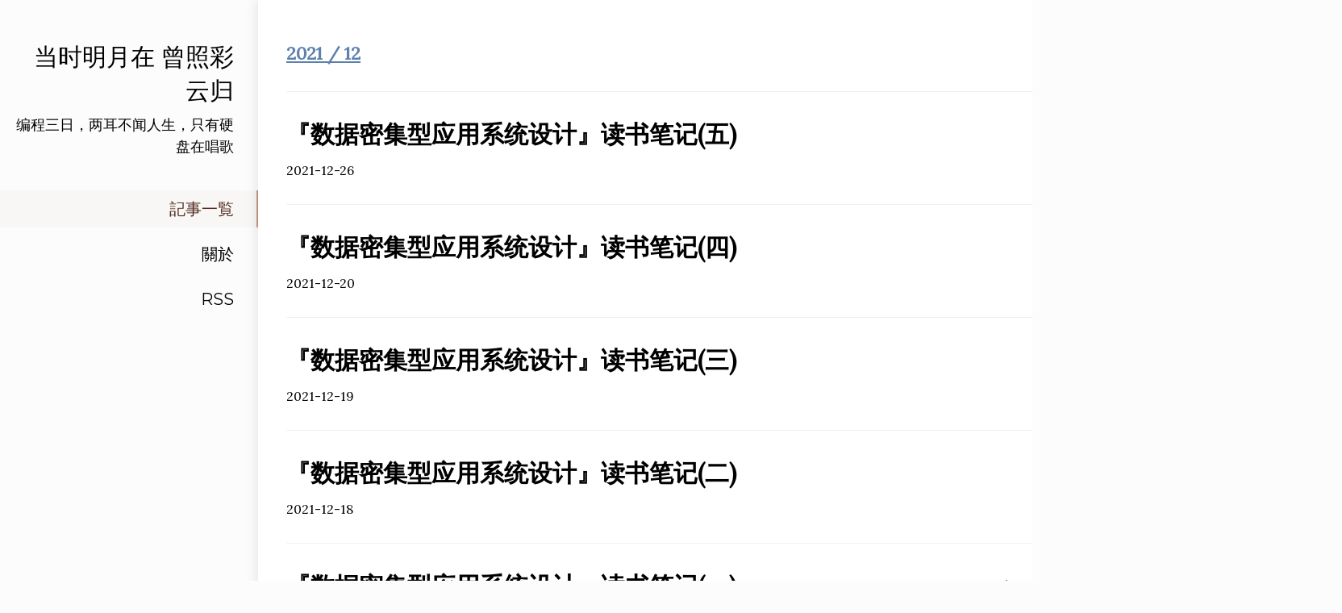

--- FILE ---
content_type: text/html; charset=utf-8
request_url: https://zdd.vercel.app/archives/2021
body_size: 3117
content:


<!DOCTYPE html>
<html lang="zh-TW" xmlns:v-bind="http://www.w3.org/1999/xhtml">

<head>
    <title>記事一覧: 2021 - 当时明月在 曾照彩云归</title>
<meta charset="utf-8">
<meta name="X-UA-Compatible" content="IE=edge">
<meta name="author" content="Stephen Chang">
<meta name="description" content="编程三日，两耳不闻人生，只有硬盘在唱歌">
<meta name="keywords" content="">

<link rel="alternate" type="application/atom+xml" title="ATOM 1.0" href="/atom.xml">

    <meta charset="utf-8">
    <meta name="X-UA-Compatible" content="IE=edge">
    <meta content="width=device-width, initial-scale=1.0, maximum-scale=1.0, user-scalable=0" name="viewport">
    <meta content="telephone=no" name="format-detection">
    <meta name="renderer" content="webkit">
    <meta name="theme-color" content="#ffffff">
    <link rel="stylesheet" href="https://s4.zstatic.net/ajax/libs/bootstrap/4.5.3/css/bootstrap.min.css" integrity="sha512-oc9+XSs1H243/FRN9Rw62Fn8EtxjEYWHXRvjS43YtueEewbS6ObfXcJNyohjHqVKFPoXXUxwc+q1K7Dee6vv9g==" crossorigin="anonymous">
<link href="https://unpkg.com/nord-highlightjs@0.1.0/dist/nord.css" rel="stylesheet" type="text/css" />
<link rel="stylesheet" href="/css/journal.css?9344644">

<script src="/js/loadCSS.js"></script>
<script defer src="https://umami.zhangdd.tech/script.js" data-website-id="98b412b6-4cac-4b18-89d7-0559c5828831"></script>
<script>
    loadCSS("https://fonts.googleapis.com/css?family=Lora|Montserrat|Fira+Mono|Material+Icons");
    (function (d) {
    })(document);
</script>
<noscript>
    <link rel="stylesheet"
          href="https://fonts.googleapis.com/css?family=Lora|Montserrat|Anonymous+Pro:400|Material+Icons"/>
</noscript>
<meta name="generator" content="Hexo 5.4.2"></head>
<body>
<div id="top"></div>
<div id="app">
<div class="single-column-drawer-container" ref="drawer"
    v-bind:class="{ 'single-column-drawer-container-active': isDrawerOpen }">
    <div class="drawer-content">
        <div class="drawer-menu">
            <a class="a-block drawer-menu-item false" href="https://zhangdd.tech">
                首頁
            </a>
            
            <a class="a-block drawer-menu-item active"
                href="/archives">
                記事一覧
            </a>
            

            
            

            
            <a class="a-block drawer-menu-item" href="/atom.xml">
                RSS
            </a>
            
        </div>
    </div>
</div>
<transition name="fade">
    <div v-bind:class="{ 'single-column-drawer-mask': mounted }" v-if="isDrawerOpen" v-on:click="toggleDrawer"></div>
</transition>
<nav ref="navBar" class="navbar sticky-top navbar-light single-column-nav-container">
    <div ref="navBackground" class="nav-background"></div>
    <div class="container container-narrow nav-content">
        <button id="nav_dropdown_btn" class="nav-dropdown-toggle" type="button" v-on:click="toggleDrawer">
            <i class="material-icons">
                menu
            </i>
        </button>
        <a ref="navTitle" class="navbar-brand" href="/">
            当时明月在 曾照彩云归
        </a>
    </div>
</nav>
<div class="single-column-header-container" ref="pageHead"
    v-bind:style="{ transform: 'translateZ(0px) translateY('+.3*scrollY+'px)', opacity: 1-navOpacity }">
    <a href="/">
        <div class="single-column-header-title">当时明月在 曾照彩云归</div>
        <div class="single-column-header-subtitle">编程三日，两耳不闻人生，只有硬盘在唱歌</div>
    </a>
</div>
<div ref="sideContainer" class="side-container">
    <a class="a-block nav-head false" href="/">
        <div class="nav-title">
            当时明月在 曾照彩云归
        </div>
        <div class="nav-subtitle">
            编程三日，两耳不闻人生，只有硬盘在唱歌
        </div>
    </a>

    <div class="nav-link-list">
        
        <a class="a-block no-tint nav-link-item active"
            href="/archives">
            記事一覧
        </a>
        

        
        

        
        <a class="a-block no-tint nav-link-item false"
            href="/about">
            關於
        </a>
        
        
        
        <a class="a-block no-tint nav-link-item" href="/atom.xml">
            RSS
        </a>
        
    </div>

    
    <div class="nav-footer">
        &copy; 2026 <a href="https://zhangdd.tech">当时明月在 曾照彩云归</a>
    </div>
</div>
<div ref="extraContainer" class="extra-container">
    <div class="pagination">
        <a id="globalBackToTop" class="pagination-action animated-visibility" href="#top" :class="{ invisible: scrollY == 0 }">
            <i class="material-icons pagination-action-icon">
                keyboard_arrow_up
            </i>
        </a>

        
        

        

        
        
    </div>
</div>

<div ref="streamContainer" class="stream-container">
    <div class="post-list-container post-list-container-shadow">
        
        
        <div class="post-item-wrapper post-item-wrapper-no-hover">
            <div class="post-item post-item-no-gaps">
                <div class="post-item-info-wrapper">
                    <div class="post-item-title  post-item-title-small">
                        
                        <a href="/archives/2021/12">
                            2021 / 12
                        </a>
                        
                    </div>
                </div>
            </div>
        </div>
        

        <a href="/『数据密集型应用系统设计』读书笔记(五)/" class="a-block">
            <div class="post-item-wrapper">
                <div class="post-item post-item-no-gaps">
                    <div class="post-item-info-wrapper">
                        <div class="post-item-title">
                            『数据密集型应用系统设计』读书笔记(五)
                        </div>
                        <div class="post-item-meta">
                            2021-12-26
                        </div>
                    </div>
                </div>
            </div>
        </a>

        
        

        <a href="/『数据密集型应用系统设计』读书笔记(四)/" class="a-block">
            <div class="post-item-wrapper">
                <div class="post-item post-item-no-gaps">
                    <div class="post-item-info-wrapper">
                        <div class="post-item-title">
                            『数据密集型应用系统设计』读书笔记(四)
                        </div>
                        <div class="post-item-meta">
                            2021-12-20
                        </div>
                    </div>
                </div>
            </div>
        </a>

        
        

        <a href="/『数据密集型应用系统设计』读书笔记(三)/" class="a-block">
            <div class="post-item-wrapper">
                <div class="post-item post-item-no-gaps">
                    <div class="post-item-info-wrapper">
                        <div class="post-item-title">
                            『数据密集型应用系统设计』读书笔记(三)
                        </div>
                        <div class="post-item-meta">
                            2021-12-19
                        </div>
                    </div>
                </div>
            </div>
        </a>

        
        

        <a href="/『数据密集型应用系统设计』读书笔记(二)/" class="a-block">
            <div class="post-item-wrapper">
                <div class="post-item post-item-no-gaps">
                    <div class="post-item-info-wrapper">
                        <div class="post-item-title">
                            『数据密集型应用系统设计』读书笔记(二)
                        </div>
                        <div class="post-item-meta">
                            2021-12-18
                        </div>
                    </div>
                </div>
            </div>
        </a>

        
        

        <a href="/『数据密集型应用系统设计』读书笔记(一)/" class="a-block">
            <div class="post-item-wrapper">
                <div class="post-item post-item-no-gaps">
                    <div class="post-item-info-wrapper">
                        <div class="post-item-title">
                            『数据密集型应用系统设计』读书笔记(一)
                        </div>
                        <div class="post-item-meta">
                            2021-12-15
                        </div>
                    </div>
                </div>
            </div>
        </a>

        
        
        <div class="post-item-wrapper post-item-wrapper-no-hover">
            <div class="post-item post-item-no-gaps">
                <div class="post-item-info-wrapper">
                    <div class="post-item-title  post-item-title-small">
                        
                        <a href="/archives/2021/10">
                            2021 / 10
                        </a>
                        
                    </div>
                </div>
            </div>
        </div>
        

        <a href="/锁/" class="a-block">
            <div class="post-item-wrapper">
                <div class="post-item post-item-no-gaps">
                    <div class="post-item-info-wrapper">
                        <div class="post-item-title">
                            锁
                        </div>
                        <div class="post-item-meta">
                            2021-10-18
                        </div>
                    </div>
                </div>
            </div>
        </a>

        
        
        <div class="post-item-wrapper post-item-wrapper-no-hover">
            <div class="post-item post-item-no-gaps">
                <div class="post-item-info-wrapper">
                    <div class="post-item-title  post-item-title-small">
                        
                        <a href="/archives/2021/08">
                            2021 / 08
                        </a>
                        
                    </div>
                </div>
            </div>
        </div>
        

        <a href="/虚拟化/" class="a-block">
            <div class="post-item-wrapper">
                <div class="post-item post-item-no-gaps">
                    <div class="post-item-info-wrapper">
                        <div class="post-item-title">
                            虚拟化
                        </div>
                        <div class="post-item-meta">
                            2021-08-16
                        </div>
                    </div>
                </div>
            </div>
        </a>

        
        
        <div class="post-item-wrapper post-item-wrapper-no-hover">
            <div class="post-item post-item-no-gaps">
                <div class="post-item-info-wrapper">
                    <div class="post-item-title  post-item-title-small">
                        
                        <a href="/archives/2021/07">
                            2021 / 07
                        </a>
                        
                    </div>
                </div>
            </div>
        </div>
        

        <a href="/出差/" class="a-block">
            <div class="post-item-wrapper">
                <div class="post-item post-item-no-gaps">
                    <div class="post-item-info-wrapper">
                        <div class="post-item-title">
                            出差
                        </div>
                        <div class="post-item-meta">
                            2021-07-11
                        </div>
                    </div>
                </div>
            </div>
        </a>

        
        
        <div class="post-item-wrapper post-item-wrapper-no-hover">
            <div class="post-item post-item-no-gaps">
                <div class="post-item-info-wrapper">
                    <div class="post-item-title  post-item-title-small">
                        
                        <a href="/archives/2021/05">
                            2021 / 05
                        </a>
                        
                    </div>
                </div>
            </div>
        </div>
        

        <a href="/大连之行/" class="a-block">
            <div class="post-item-wrapper">
                <div class="post-item post-item-no-gaps">
                    <div class="post-item-info-wrapper">
                        <div class="post-item-title">
                            大连之行
                        </div>
                        <div class="post-item-meta">
                            2021-05-06
                        </div>
                    </div>
                </div>
            </div>
        </a>

        
        
        <div class="post-item-wrapper post-item-wrapper-no-hover">
            <div class="post-item post-item-no-gaps">
                <div class="post-item-info-wrapper">
                    <div class="post-item-title  post-item-title-small">
                        
                        <a href="/archives/2021/04">
                            2021 / 04
                        </a>
                        
                    </div>
                </div>
            </div>
        </div>
        

        <a href="/乌鸦 乌鸦 叫/" class="a-block">
            <div class="post-item-wrapper">
                <div class="post-item post-item-no-gaps">
                    <div class="post-item-info-wrapper">
                        <div class="post-item-title">
                            乌鸦 乌鸦 叫
                        </div>
                        <div class="post-item-meta">
                            2021-04-06
                        </div>
                    </div>
                </div>
            </div>
        </a>

        
        
        <div class="post-item-wrapper post-item-wrapper-no-hover">
            <div class="post-item post-item-no-gaps">
                <div class="post-item-info-wrapper">
                    <div class="post-item-title  post-item-title-small">
                        
                        <a href="/archives/2021/03">
                            2021 / 03
                        </a>
                        
                    </div>
                </div>
            </div>
        </div>
        

        <a href="/2021 基金基础知识及投资策略/" class="a-block">
            <div class="post-item-wrapper">
                <div class="post-item post-item-no-gaps">
                    <div class="post-item-info-wrapper">
                        <div class="post-item-title">
                            2021 基金基础知识及投资策略
                        </div>
                        <div class="post-item-meta">
                            2021-03-15
                        </div>
                    </div>
                </div>
            </div>
        </a>

        
        

        <a href="/数据结构 From Zero To Hero(八)/" class="a-block">
            <div class="post-item-wrapper">
                <div class="post-item post-item-no-gaps">
                    <div class="post-item-info-wrapper">
                        <div class="post-item-title">
                            数据结构 From Zero To Hero(八)
                        </div>
                        <div class="post-item-meta">
                            2021-03-03
                        </div>
                    </div>
                </div>
            </div>
        </a>

        
        

        <a href="/数据结构 From Zero To Hero(七)/" class="a-block">
            <div class="post-item-wrapper">
                <div class="post-item post-item-no-gaps">
                    <div class="post-item-info-wrapper">
                        <div class="post-item-title">
                            数据结构 From Zero To Hero(七)
                        </div>
                        <div class="post-item-meta">
                            2021-03-01
                        </div>
                    </div>
                </div>
            </div>
        </a>

        
        
        <div class="post-item-wrapper post-item-wrapper-no-hover">
            <div class="post-item post-item-no-gaps">
                <div class="post-item-info-wrapper">
                    <div class="post-item-title  post-item-title-small">
                        
                        <a href="/archives/2021/02">
                            2021 / 02
                        </a>
                        
                    </div>
                </div>
            </div>
        </div>
        

        <a href="/数据结构 From Zero To Hero(六)/" class="a-block">
            <div class="post-item-wrapper">
                <div class="post-item post-item-no-gaps">
                    <div class="post-item-info-wrapper">
                        <div class="post-item-title">
                            数据结构 From Zero To Hero(六)
                        </div>
                        <div class="post-item-meta">
                            2021-02-27
                        </div>
                    </div>
                </div>
            </div>
        </a>

        
        

        <a href="/数据结构 From Zero To Hero(五)/" class="a-block">
            <div class="post-item-wrapper">
                <div class="post-item post-item-no-gaps">
                    <div class="post-item-info-wrapper">
                        <div class="post-item-title">
                            数据结构 From Zero To Hero(五)
                        </div>
                        <div class="post-item-meta">
                            2021-02-22
                        </div>
                    </div>
                </div>
            </div>
        </a>

        
        

        <a href="/数据结构 From Zero To Hero(四)/" class="a-block">
            <div class="post-item-wrapper">
                <div class="post-item post-item-no-gaps">
                    <div class="post-item-info-wrapper">
                        <div class="post-item-title">
                            数据结构 From Zero To Hero(四)
                        </div>
                        <div class="post-item-meta">
                            2021-02-19
                        </div>
                    </div>
                </div>
            </div>
        </a>

        
        

        <a href="/数据结构 From Zero To Hero(三)/" class="a-block">
            <div class="post-item-wrapper">
                <div class="post-item post-item-no-gaps">
                    <div class="post-item-info-wrapper">
                        <div class="post-item-title">
                            数据结构 From Zero To Hero(三)
                        </div>
                        <div class="post-item-meta">
                            2021-02-15
                        </div>
                    </div>
                </div>
            </div>
        </a>

        
        

        <a href="/数据结构 From Zero To Hero(二)/" class="a-block">
            <div class="post-item-wrapper">
                <div class="post-item post-item-no-gaps">
                    <div class="post-item-info-wrapper">
                        <div class="post-item-title">
                            数据结构 From Zero To Hero(二)
                        </div>
                        <div class="post-item-meta">
                            2021-02-12
                        </div>
                    </div>
                </div>
            </div>
        </a>

        
        

        <a href="/数据结构 From Zero To Hero(一)/" class="a-block">
            <div class="post-item-wrapper">
                <div class="post-item post-item-no-gaps">
                    <div class="post-item-info-wrapper">
                        <div class="post-item-title">
                            数据结构 From Zero To Hero(一)
                        </div>
                        <div class="post-item-meta">
                            2021-02-07
                        </div>
                    </div>
                </div>
            </div>
        </a>

        
        
        <div class="post-item-wrapper post-item-wrapper-no-hover">
            <div class="post-item post-item-no-gaps">
                <div class="post-item-info-wrapper">
                    <div class="post-item-title  post-item-title-small">
                        
                        <a href="/archives/2021/01">
                            2021 / 01
                        </a>
                        
                    </div>
                </div>
            </div>
        </div>
        

        <a href="/Git(二)/" class="a-block">
            <div class="post-item-wrapper">
                <div class="post-item post-item-no-gaps">
                    <div class="post-item-info-wrapper">
                        <div class="post-item-title">
                            Git(二)
                        </div>
                        <div class="post-item-meta">
                            2021-01-29
                        </div>
                    </div>
                </div>
            </div>
        </a>

        
        

        <a href="/Git(一)/" class="a-block">
            <div class="post-item-wrapper">
                <div class="post-item post-item-no-gaps">
                    <div class="post-item-info-wrapper">
                        <div class="post-item-title">
                            Git(一)
                        </div>
                        <div class="post-item-meta">
                            2021-01-25
                        </div>
                    </div>
                </div>
            </div>
        </a>

        
        

        <a href="/Oracle 数据库拾遗(四)/" class="a-block">
            <div class="post-item-wrapper">
                <div class="post-item post-item-no-gaps">
                    <div class="post-item-info-wrapper">
                        <div class="post-item-title">
                            Oracle 数据库拾遗(四)
                        </div>
                        <div class="post-item-meta">
                            2021-01-21
                        </div>
                    </div>
                </div>
            </div>
        </a>

        
        

        <a href="/Oracle 数据库拾遗(三)/" class="a-block">
            <div class="post-item-wrapper">
                <div class="post-item post-item-no-gaps">
                    <div class="post-item-info-wrapper">
                        <div class="post-item-title">
                            Oracle 数据库拾遗(三)
                        </div>
                        <div class="post-item-meta">
                            2021-01-17
                        </div>
                    </div>
                </div>
            </div>
        </a>

        
        

        <a href="/Oracle 数据库拾遗(二)/" class="a-block">
            <div class="post-item-wrapper">
                <div class="post-item post-item-no-gaps">
                    <div class="post-item-info-wrapper">
                        <div class="post-item-title">
                            Oracle 数据库拾遗(二)
                        </div>
                        <div class="post-item-meta">
                            2021-01-12
                        </div>
                    </div>
                </div>
            </div>
        </a>

        
        

        <a href="/Oracle 数据库拾遗(一)/" class="a-block">
            <div class="post-item-wrapper">
                <div class="post-item post-item-no-gaps">
                    <div class="post-item-info-wrapper">
                        <div class="post-item-title">
                            Oracle 数据库拾遗(一)
                        </div>
                        <div class="post-item-meta">
                            2021-01-09
                        </div>
                    </div>
                </div>
            </div>
        </a>

        
    </div>
    

    <div class="single-column-footer">
    &copy; 2026 <a href="https://zhangdd.tech">当时明月在 曾照彩云归</a>
</div>
</div>

</div>
<script src="https://s4.zstatic.net/ajax/libs/jquery/3.3.1/jquery.min.js"
        integrity="sha256-FgpCb/KJQlLNfOu91ta32o/NMZxltwRo8QtmkMRdAu8=" crossorigin="anonymous"></script>
<script src="https://s4.zstatic.net/ajax/libs/popper.js/1.14.4/umd/popper.min.js" 
        integrity="sha256-EGs9T1xMHdvM1geM8jPpoo8EZ1V1VRsmcJz8OByENLA=" crossorigin="anonymous"></script>
<script src="https://s4.zstatic.net/ajax/libs/bootstrap/4.5.3/js/bootstrap.min.js"
        integrity="sha512-8qmis31OQi6hIRgvkht0s6mCOittjMa9GMqtK9hes5iEQBQE/Ca6yGE5FsW36vyipGoWQswBj/QBm2JR086Rkw==" crossorigin="anonymous"></script>
<script src="https://s4.zstatic.net/ajax/libs/vue/2.5.17/vue.min.js"
        integrity="sha256-FtWfRI+thWlNz2sB3SJbwKx5PgMyKIVgwHCTwa3biXc=" crossorigin="anonymous"></script>
<script src="https://s4.zstatic.net/ajax/libs/smooth-scroll/14.2.1/smooth-scroll.polyfills.min.js"
        integrity="sha256-CI4Gq5E0io1Pv0xM3qPM+NUIOhbIBvC3GiN1Y4KhXpw=" crossorigin="anonymous"></script>
<script src="/js/journal.js?47463977"></script>

</body>
</html>

--- FILE ---
content_type: text/css
request_url: https://unpkg.com/nord-highlightjs@0.1.0/dist/nord.css
body_size: 672
content:
/*
++++++++++++++++++++++++++++++++++++++++++++++++++++++++++++++++
title      Nord highlight.js                                   +
project    nord-highlightjs                                    +
version    0.1.0                                               +
repository https://github.com/arcticicestudio/nord-highlightjs +
author     Arctic Ice Studio                                   +
email      development@arcticicestudio.com                     +
copyright  Copyright (C) 2017                                  +
++++++++++++++++++++++++++++++++++++++++++++++++++++++++++++++++

[References]
Nord
  https://github.com/arcticicestudio/nord
highlight.js
  http://highlightjs.readthedocs.io/en/latest/style-guide.html
  http://highlightjs.readthedocs.io/en/latest/css-classes-reference.html
*/
.hljs {
  display: block;
  overflow-x: auto;
  padding: 0.5em;
  background: #2E3440;
}

.hljs,
.hljs-subst {
  color: #D8DEE9;
}

.hljs-selector-tag {
  color: #81A1C1;
}

.hljs-selector-id {
  color: #8FBCBB;
  font-weight: bold;
}

.hljs-selector-class {
  color: #8FBCBB;
}

.hljs-selector-attr {
  color: #8FBCBB;
}

.hljs-selector-pseudo {
  color: #88C0D0;
}

.hljs-addition {
  background-color: rgba(163, 190, 140, 0.5);
}

.hljs-deletion {
  background-color: rgba(191, 97, 106, 0.5);
}

.hljs-built_in,
.hljs-type {
  color: #8FBCBB;
}

.hljs-class {
  color: #8FBCBB;
}

.hljs-function {
  color: #88C0D0;
}

.hljs-function > .hljs-title {
  color: #88C0D0;
}

.hljs-keyword,
.hljs-literal,
.hljs-symbol {
  color: #81A1C1;
}

.hljs-number {
  color: #B48EAD;
}

.hljs-regexp {
  color: #EBCB8B;
}

.hljs-string {
  color: #A3BE8C;
}

.hljs-title {
  color: #8FBCBB;
}

.hljs-params {
  color: #D8DEE9;
}

.hljs-bullet {
  color: #81A1C1;
}

.hljs-code {
  color: #8FBCBB;
}

.hljs-emphasis {
  font-style: italic;
}

.hljs-formula {
  color: #8FBCBB;
}

.hljs-strong {
  font-weight: bold;
}

.hljs-link:hover {
  text-decoration: underline;
}

.hljs-quote {
  color: #4C566A;
}

.hljs-comment {
  color: #4C566A;
}

.hljs-doctag {
  color: #8FBCBB;
}

.hljs-meta,
.hljs-meta-keyword {
  color: #5E81AC;
}

.hljs-meta-string {
  color: #A3BE8C;
}

.hljs-attr {
  color: #8FBCBB;
}

.hljs-attribute {
  color: #D8DEE9;
}

.hljs-builtin-name {
  color: #81A1C1;
}

.hljs-name {
  color: #81A1C1;
}

.hljs-section {
  color: #88C0D0;
}

.hljs-tag {
  color: #81A1C1;
}

.hljs-variable {
  color: #D8DEE9;
}

.hljs-template-variable {
  color: #D8DEE9;
}

.hljs-template-tag {
  color: #5E81AC;
}

.abnf .hljs-attribute {
  color: #88C0D0;
}

.abnf .hljs-symbol {
  color: #EBCB8B;
}

.apache .hljs-attribute {
  color: #88C0D0;
}

.apache .hljs-section {
  color: #81A1C1;
}

.arduino .hljs-built_in {
  color: #88C0D0;
}

.aspectj .hljs-meta {
  color: #D08770;
}

.aspectj > .hljs-title {
  color: #88C0D0;
}

.bnf .hljs-attribute {
  color: #8FBCBB;
}

.clojure .hljs-name {
  color: #88C0D0;
}

.clojure .hljs-symbol {
  color: #EBCB8B;
}

.coq .hljs-built_in {
  color: #88C0D0;
}

.cpp .hljs-meta-string {
  color: #8FBCBB;
}

.css .hljs-built_in {
  color: #88C0D0;
}

.css .hljs-keyword {
  color: #D08770;
}

.diff .hljs-meta {
  color: #8FBCBB;
}

.ebnf .hljs-attribute {
  color: #8FBCBB;
}

.glsl .hljs-built_in {
  color: #88C0D0;
}

.groovy .hljs-meta:not(:first-child) {
  color: #D08770;
}

.haxe .hljs-meta {
  color: #D08770;
}

.java .hljs-meta {
  color: #D08770;
}

.ldif .hljs-attribute {
  color: #8FBCBB;
}

.lisp .hljs-name {
  color: #88C0D0;
}

.lua .hljs-built_in {
  color: #88C0D0;
}

.moonscript .hljs-built_in {
  color: #88C0D0;
}

.nginx .hljs-attribute {
  color: #88C0D0;
}

.nginx .hljs-section {
  color: #5E81AC;
}

.pf .hljs-built_in {
  color: #88C0D0;
}

.processing .hljs-built_in {
  color: #88C0D0;
}

.scss .hljs-keyword {
  color: #81A1C1;
}

.stylus .hljs-keyword {
  color: #81A1C1;
}

.swift .hljs-meta {
  color: #D08770;
}

.vim .hljs-built_in {
  color: #88C0D0;
  font-style: italic;
}

.yaml .hljs-meta {
  color: #D08770;
}


--- FILE ---
content_type: text/css; charset=utf-8
request_url: https://zdd.vercel.app/css/journal.css?9344644
body_size: 4276
content:
::-webkit-scrollbar {
  display: none; }

body {
  background: #fcfcfc;
  padding: 0;
  margin: 0;
  font-family: "Lora", "source-han-serif-tc", serif;
  text-shadow: 1px 1px 1px rgba(0, 0, 0, 0.004);
  text-rendering: optimizeLegibility !important;
  -webkit-font-smoothing: antialiased !important;
  color: black; }

* {
  color: black;
  line-height: 1.5em;
  word-wrap: break-word; }

h1 {
  font-size: 30px; }

h2 {
  font-size: 27px; }

h3 {
  font-size: 24px; }

h4 {
  font-size: 21px; }

h5 {
  font-size: 18px; }

h6 {
  font-size: 15px; }

textarea,
select,
input,
button {
  outline: none !important; }

button {
  cursor: hand;
  cursor: pointer; }

code {
  color: #5E81AC;
  background: #2E3440; /* rgba(159, 86, 58, 0.07) !important; */
  padding: 2px 5px;
  border-radius: 3px;
  font-family: "Fira Mono", "Cousine", Monaco, Menlo, "Source Code Pro", monospace; }

pre {
  background:  #2E3440; /* rgba(159, 86, 58, 0.07) !important; */
  color: #5E81AC;
  padding: 12px 15px;
  border-radius: 5px;
  font-family: "Fira Mono", "Cousine", Monaco, Menlo, "Source Code Pro", monospace; }
  pre * {
    background: none !important;
    font-family: "Fira Mono", "Cousine", Monaco, Menlo, "Source Code Pro", monospace !important; }
  pre code {
    padding: 0; }

blockquote {
  padding: 10px 20px;
  border-left: 3px solid rgba(159, 86, 58, 0.7);
  color: #5E81AC;
  background: rgba(159, 86, 58, 0.05); }
  blockquote p {
    margin-bottom: 0; }
  blockquote * {
    color: #5E81AC; }

a {
  color: #5E81AC; }
  a:hover {
    color: #5E81AC;
    text-underline-position: under; }
  @media screen and (max-width: 1020px) {
    a:hover {
      text-decoration: none !important; } }

.a-block {
  display: block;
  text-decoration: none !important; }
  .a-block:hover {
    text-decoration: none !important; }

.no-margin {
  margin: 0; }

.no-padding {
  padding: 0; }

.no-overflow {
  overflow: hidden !important; }

.animated-visibility {
  transition: visibility 0s, opacity 0.5s linear;
  visibility: visible;
  opacity: 1; }

.invisible {
  visibility: hidden;
  opacity: 0; }

.fade-enter-active,
.fade-leave-active {
  transition: opacity 0.3s; }

.fade-enter,
.fade-leave-to {
  opacity: 0; }

#lv-container {
  padding: 0 30px; }
  @media screen and (max-width: 1020px) {
    #lv-container {
      padding: 0 15px; } }

.single-column-nav-container {
  display: none !important; }
  @media screen and (max-width: 1020px) {
    .single-column-nav-container {
      display: block !important;
      padding: 0; }
      .single-column-nav-container * {
        font-family: "Montserrat", "Roboto", "Source Sans Pro", "Helvetica", "Arial", "Lora", "source-han-serif-tc", serif;
        transition: opacity 0.5s ease-in-out; }
      .single-column-nav-container button {
        padding: 0; }
      .single-column-nav-container .nav-content {
        padding: 12px 20px;
        justify-content: flex-start;
        max-width: unset !important; }
      .single-column-nav-container .navbar-brand {
        opacity: 0;
        text-align: left;
        padding-left: 24px !important; }
      .single-column-nav-container .nav-dropdown-toggle {
        display: flex;
        align-content: center;
        align-items: center;
        justify-items: center;
        justify-content: center;
        background: none !important;
        border: none;
        padding-top: 1px; }
        .single-column-nav-container .nav-dropdown-toggle:hover {
          color: #3f587d !important; }
      .single-column-nav-container .nav-icon-group {
        z-index: 5;
        padding-right: 5px; }
        .single-column-nav-container .nav-icon-group ul {
          list-style: none;
          margin: 0;
          padding: 0; }
        .single-column-nav-container .nav-icon-group li {
          display: inline;
          margin: 0;
          padding: 0; }
      .single-column-nav-container .nav-icon {
        padding: 8px; }
      .single-column-nav-container .nav-background {
        opacity: 0;
        z-index: -1;
        left: 0;
        position: absolute;
        width: 100%;
        height: 100%;
        background: white;
        -webkit-box-shadow: 0 1px 1px rgba(0, 0, 0, 0.2);
        -moz-box-shadow: 0 1px 1px rgba(0, 0, 0, 0.2);
        box-shadow: 0 1px 1px rgba(0, 0, 0, 0.2); } }

.single-column-header-container {
  display: none !important; }
  @media screen and (max-width: 1020px) {
    .single-column-header-container {
      display: block !important;
      padding: 50px 20px 80px 20px;
      transition: padding 0.5s ease-in-out, margin 0.5s ease-in-out;
      text-align: center; }
      .single-column-header-container * {
        font-family: "Montserrat", "Roboto", "Source Sans Pro", "Helvetica", "Arial", "Lora", "source-han-serif-tc", serif;
        color: black; }
      .single-column-header-container .single-column-header-title {
        font-size: 28px; }
      .single-column-header-container .single-column-header-subtitle {
        font-size: 20px; } }

.single-column-drawer-container {
  display: none !important; }
  @media screen and (max-width: 1020px) {
    .single-column-drawer-container {
      display: block !important;
      position: fixed;
      top: 0;
      left: -260px;
      width: 260px;
      height: 100vh;
      z-index: 1800;
      transition: all 0.3s ease-in-out; }
      .single-column-drawer-container .drawer-content {
        background: white;
        height: 100%;
        width: 100%;
        padding: 50px 0 80px 0;
        display: flex; }
        .single-column-drawer-container .drawer-content .drawer-menu {
          flex-grow: 1;
          display: flex;
          justify-items: center;
          justify-content: center;
          flex-direction: column; }
          .single-column-drawer-container .drawer-content .drawer-menu .drawer-menu-item {
            font-size: 18px;
            margin-bottom: 10px;
            border-right: 2px solid transparent;
            padding: 8px 30px 8px 30px;
            cursor: hand;
            cursor: pointer;
            transition: all 0.2s linear;
            color: black; }
            .single-column-drawer-container .drawer-content .drawer-menu .drawer-menu-item.active {
              border-right: 2px solid rgba(159, 86, 58, 0.6);
              background: rgba(159, 86, 58, 0.1);
              color: #2f1911; } }

.single-column-drawer-mask {
  display: none !important; }
  @media screen and (max-width: 1020px) {
    .single-column-drawer-mask {
      display: block !important;
      position: fixed;
      top: 0;
      bottom: 0;
      right: 0;
      left: 0;
      background: rgba(0, 0, 0, 0.8);
      z-index: 1600;
      transition: all 0.3s ease-in-out; } }

.single-column-drawer-container-active {
  left: 0;
  box-shadow: 0 0 8px rgba(0, 0, 0, 0.2); }

@font-face{
    font-family: "mcdonalds";
    src: url("https://cdn.zhangdd.tech/font/McDonald_s_Fries_Font.ttf");
  }
  
.side-container {
  position: fixed;
  top: 0;
  height: 100vh;
  width: 25%;
  text-align: right;
  font-family: "Montserrat", "Roboto", "Source Sans Pro", "Helvetica", "Arial", "Lora", "source-han-serif-tc", serif;
  padding: 20px 0 50px 0;
  overflow-x: hidden;
  overflow-y: scroll;
  display: flex;
  flex-direction: column;
  justify-content: space-between;
  scrollbar-width: none; }
  .side-container .nav-head {
    padding: 30px 28px 30px 20px;
    cursor: hand;
    cursor: pointer;
    margin-bottom: 10px;
    transition: all 0.2s linear;
    color: black;
    border-right: 2px solid transparent; }
    .side-container .nav-head .nav-title {
      font-size: 30px;
      line-height: 42px; 
      font-family: "Montserrat", "Roboto", "Source Sans Pro", "Helvetica", "Arial", "Lora", "source-han-serif-tc", serif;}
    .side-container .nav-head .nav-subtitle {
      margin-top: 8px;
      font-size: 18px; }
    .side-container .nav-head:hover {
      border-right: 2px solid rgba(159, 86, 58, 0.6);
      background: rgba(159, 86, 58, 0.02);
      color: #2f1911; }
    .side-container .nav-head.active {
      border-right: 2px solid rgba(159, 86, 58, 0.6);
      background: rgba(159, 86, 58, 0.03);
      color: #542e1f; }
  .side-container .nav-link-list {
    flex-grow: 1; }
    .side-container .nav-link-list .nav-link-item {
      font-size: 20px;
      margin-bottom: 10px;
      border-right: 2px solid transparent;
      padding: 8px 28px 8px 30px;
      cursor: hand;
      cursor: pointer;
      transition: all 0.2s linear;
      color: black; }
      .side-container .nav-link-list .nav-link-item:hover {
        border-right: 2px solid rgba(159, 86, 58, 0.6);
        background: rgba(159, 86, 58, 0.02);
        color: #2f1911; }
      .side-container .nav-link-list .nav-link-item.active {
        border-right: 2px solid rgba(159, 86, 58, 0.6);
        background: rgba(159, 86, 58, 0.03);
        color: #542e1f; }
  .side-container .nav-footer {
    padding: 20px 30px 0 20px;
    font-size: 12px; }
  @media screen and (max-width: 1020px) {
    .side-container {
      display: none; } }

.extra-container {
  position: fixed;
  top: 0;
  right: 0;
  height: 100vh;
  width: 64px;
  text-align: right;
  font-family: "Montserrat", "Roboto", "Source Sans Pro", "Helvetica", "Arial", "Lora", "source-han-serif-tc", serif;
  overflow-x: hidden;
  overflow-y: scroll;
  display: flex;
  flex-direction: column;
  justify-content: flex-end;
  padding: 30px 0;
  scrollbar-width: none; }
  .extra-container .pagination {
    display: flex;
    flex-direction: column; }
    .extra-container .pagination .pagination-indicator {
      display: flex;
      flex-direction: column;
      align-content: center;
      justify-content: center;
      align-items: center;
      justify-items: center;
      width: 64px;
      padding: 15px 0;
      font-size: 12px;
      font-family: "Fira Mono", "Cousine", Monaco, Menlo, "Source Code Pro", monospace; }
    .extra-container .pagination .pagination-action {
      display: flex;
      flex-direction: column;
      align-content: center;
      justify-content: center;
      align-items: center;
      justify-items: center;
      width: 64px;
      cursor: hand;
      cursor: pointer;
      padding: 15px 0; }
      .extra-container .pagination .pagination-action :not(.pagination-action-icon) {
        transition: all 0.2s linear;
        font-size: 13px;
        font-family: "Fira Mono", "Cousine", Monaco, Menlo, "Source Code Pro", monospace; }
      .extra-container .pagination .pagination-action * {
        transition: all 0.3s linear; }
      .extra-container .pagination .pagination-action:hover {
        text-decoration: none; }
        .extra-container .pagination .pagination-action:hover * {
          color: #5E81AC; }
  @media screen and (max-width: 1020px) {
    .extra-container {
      display: none; } }

.pagination-bar-container {
  position: fixed;
  top: 0;
  right: 0;
  height: 100vh;
  width: 25%;
  text-align: right;
  font-family: "Montserrat", "Roboto", "Source Sans Pro", "Helvetica", "Arial", "Lora", "source-han-serif-tc", serif;
  padding: 20px 0;
  overflow: scroll;
  display: flex;
  flex-direction: column; }

.stream-container {
  padding-left: 25%;
  padding-right: 64px;
  width: 100%;
  min-height: 100vh; }
  @media screen and (max-width: 1020px) {
    .stream-container {
      padding: 0;
      min-height: unset; } }
  .stream-container .post-list-container {
    width: 100%;
    min-height: 100vh;
    padding: 20px 0 20px 0;
    background: #ffffff;
    box-shadow: 0 0 16px rgba(0, 0, 0, 0.12); }
    @media screen and (max-width: 1020px) {
      .stream-container .post-list-container {
        min-height: unset;
        padding: 0;
        box-shadow: 0 0 0 rgba(0, 0, 0, 0.2); } }
    .stream-container .post-list-container .post-item-wrapper,
    .stream-container .post-list-container > * .post-item-wrapper {
      cursor: hand;
      cursor: pointer;
      transition: all 0.2s linear; }
      .stream-container .post-list-container .post-item-wrapper .post-item,
      .stream-container .post-list-container > * .post-item-wrapper .post-item {
        margin: 0 28px 0 35px;
        padding: 30px 0;
        display: flex;
        flex-direction: row;
        align-items: center; }
        @media screen and (max-width: 1020px) {
          .stream-container .post-list-container .post-item-wrapper .post-item,
          .stream-container .post-list-container > * .post-item-wrapper .post-item {
            flex-direction: column-reverse;
            margin: 0 0 15px 0;
            padding: 0;
            box-shadow: 0 0 8px rgba(0, 0, 0, 0.1);
            background: #ffffff; } }
        .stream-container .post-list-container .post-item-wrapper .post-item .post-item-info-wrapper,
        .stream-container .post-list-container > * .post-item-wrapper .post-item .post-item-info-wrapper {
          flex-grow: 1; }
          @media screen and (max-width: 1020px) {
            .stream-container .post-list-container .post-item-wrapper .post-item .post-item-info-wrapper,
            .stream-container .post-list-container > * .post-item-wrapper .post-item .post-item-info-wrapper {
              width: 100%;
              padding: 15px 20px; } }
          .stream-container .post-list-container .post-item-wrapper .post-item .post-item-info-wrapper .post-item-title,
          .stream-container .post-list-container > * .post-item-wrapper .post-item .post-item-info-wrapper .post-item-title {
            font-size: 30px;
            font-weight: 600;
            font-style: normal;
            margin-bottom: 10px;
            line-height: 1.5em; }
            @media screen and (max-width: 1020px) {
              .stream-container .post-list-container .post-item-wrapper .post-item .post-item-info-wrapper .post-item-title,
              .stream-container .post-list-container > * .post-item-wrapper .post-item .post-item-info-wrapper .post-item-title {
                font-size: 22px;
                margin-bottom: 5px; } }
          .stream-container .post-list-container .post-item-wrapper .post-item .post-item-info-wrapper .post-item-title-small,
          .stream-container .post-list-container > * .post-item-wrapper .post-item .post-item-info-wrapper .post-item-title-small {
            font-size: 22px;
            margin-bottom: 0; }
            @media screen and (max-width: 1020px) {
              .stream-container .post-list-container .post-item-wrapper .post-item .post-item-info-wrapper .post-item-title-small,
              .stream-container .post-list-container > * .post-item-wrapper .post-item .post-item-info-wrapper .post-item-title-small {
                font-size: 14px; } }
          .stream-container .post-list-container .post-item-wrapper .post-item .post-item-info-wrapper .post-item-summary,
          .stream-container .post-list-container > * .post-item-wrapper .post-item .post-item-info-wrapper .post-item-summary {
            font-size: 16px;
            line-height: 1.5em;
            margin-bottom: 10px; }
            @media screen and (max-width: 1020px) {
              .stream-container .post-list-container .post-item-wrapper .post-item .post-item-info-wrapper .post-item-summary,
              .stream-container .post-list-container > * .post-item-wrapper .post-item .post-item-info-wrapper .post-item-summary {
                font-size: 16px;
                margin-bottom: 5px; } }
          .stream-container .post-list-container .post-item-wrapper .post-item .post-item-info-wrapper .post-item-meta,
          .stream-container .post-list-container > * .post-item-wrapper .post-item .post-item-info-wrapper .post-item-meta {
            font-size: 16px; }
            @media screen and (max-width: 1020px) {
              .stream-container .post-list-container .post-item-wrapper .post-item .post-item-info-wrapper .post-item-meta,
              .stream-container .post-list-container > * .post-item-wrapper .post-item .post-item-info-wrapper .post-item-meta {
                font-size: 14px; } }
        .stream-container .post-list-container .post-item-wrapper .post-item .post-item-image-wrapper,
        .stream-container .post-list-container > * .post-item-wrapper .post-item .post-item-image-wrapper {
          margin-left: 20px; }
          @media screen and (max-width: 1020px) {
            .stream-container .post-list-container .post-item-wrapper .post-item .post-item-image-wrapper,
            .stream-container .post-list-container > * .post-item-wrapper .post-item .post-item-image-wrapper {
              width: 100%;
              margin-left: 0; } }
          .stream-container .post-list-container .post-item-wrapper .post-item .post-item-image-wrapper .post-item-image,
          .stream-container .post-list-container > * .post-item-wrapper .post-item .post-item-image-wrapper .post-item-image {
            width: 230px;
            height: 120px;
            background: no-repeat center;
            background-size: cover;
            border-radius: 5px;
            overflow: hidden; }
            @media screen and (max-width: 1020px) {
              .stream-container .post-list-container .post-item-wrapper .post-item .post-item-image-wrapper .post-item-image,
              .stream-container .post-list-container > * .post-item-wrapper .post-item .post-item-image-wrapper .post-item-image {
                width: 100%;
                height: 180px;
                border-radius: 0; } }
      @media screen and (max-width: 1020px) {
        .stream-container .post-list-container .post-item-wrapper .post-item-no-divider,
        .stream-container .post-list-container > * .post-item-wrapper .post-item-no-divider {
          border-bottom: none !important; }
        .stream-container .post-list-container .post-item-wrapper .post-item-no-gaps,
        .stream-container .post-list-container > * .post-item-wrapper .post-item-no-gaps {
          margin: 0;
          box-shadow: none; } }
      .stream-container .post-list-container .post-item-wrapper *,
      .stream-container .post-list-container > * .post-item-wrapper * {
        transition: all 0.2s linear; }
      .stream-container .post-list-container .post-item-wrapper:not(.post-item-wrapper-no-hover):hover,
      .stream-container .post-list-container > * .post-item-wrapper:not(.post-item-wrapper-no-hover):hover {
        text-decoration: none;
        background: rgba(0, 0, 0, 0.03); }
        .stream-container .post-list-container .post-item-wrapper:not(.post-item-wrapper-no-hover):hover .post-item-title,
        .stream-container .post-list-container > * .post-item-wrapper:not(.post-item-wrapper-no-hover):hover .post-item-title {
          text-decoration: underline;
          text-decoration-style: 2px solid #5E81AC;
          text-underline-position: under; }
        .stream-container .post-list-container .post-item-wrapper:not(.post-item-wrapper-no-hover):hover *,
        .stream-container .post-list-container > * .post-item-wrapper:not(.post-item-wrapper-no-hover):hover * {
          color: #5E81AC; }
        @media screen and (max-width: 1020px) {
          .stream-container .post-list-container .post-item-wrapper:not(.post-item-wrapper-no-hover):hover .post-item-title,
          .stream-container .post-list-container > * .post-item-wrapper:not(.post-item-wrapper-no-hover):hover .post-item-title {
            text-decoration: none !important; } }
    .stream-container .post-list-container .post-item-wrapper-no-hover,
    .stream-container .post-list-container > * .post-item-wrapper-no-hover {
      cursor: unset; }
    .stream-container .post-list-container:not(:last-child) .post-item,
    .stream-container .post-list-container > *:not(:last-child) .post-item {
      border-bottom: 1px solid rgba(128, 128, 128, 0.12); }
  @media screen and (max-width: 1020px) {
    .stream-container .post-list-container-no-background {
      background: none; } }
  @media screen and (max-width: 1020px) {
    .stream-container .post-list-container-shadow {
      box-shadow: 0 0px 8px rgba(0, 0, 0, 0.1); } }
  .stream-container .post-list-footer {
    text-align: center;
    width: 100%;
    opacity: 0.3;
    color: black;
    font-family: "Lora", "source-han-serif-tc", serif;
    font-size: 13px;
    padding: 15px; }
  .stream-container .post {
    padding: 0 0 20px 0; }
    .stream-container .post .post-head-wrapper {
      margin-top: -20px;
      background: no-repeat center;
      background-size: cover;
      position: relative;
      padding-top: 140px; }
      @media screen and (max-width: 1020px) {
        .stream-container .post .post-head-wrapper {
          padding-top: 120px; } }
      .stream-container .post .post-head-wrapper * {
        color: white; }
      .stream-container .post .post-head-wrapper .post-title {
        padding: 80px 35px 30px 35px;
        font-size: 30px;
        font-weight: 600;
        font-style: normal;
        line-height: 1.5em;
        
        /* background: -moz-linear-gradient(top, rgba(0, 0, 0, 0) 0%, rgba(0, 0, 0, 0.75) 100%); */
        /* FF3.6-15 */
        /* background: -webkit-linear-gradient(top, rgba(0, 0, 0, 0) 0%, rgba(0, 0, 0, 0.75) 100%); */
        /* Chrome10-25,Safari5.1-6 */
        /* background: linear-gradient(to bottom, rgba(0, 0, 0, 0) 0%, rgba(0, 0, 0, 0.75) 100%); */
        /* W3C, IE10+, FF16+, Chrome26+, Opera12+, Safari7+ */
        /* filter: progid:DXImageTransform.Microsoft.gradient(startColorstr='#00000000', endColorstr='#c6000000', GradientType=0); */
        /* IE6-9 */ }
        @media screen and (max-width: 1020px) {
          .stream-container .post .post-head-wrapper .post-title {
            font-size: 22px;
            padding: 80px 20px 30px 20px; } }
        .stream-container .post .post-head-wrapper .post-title .post-meta {
          margin: 0; }
          .stream-container .post .post-head-wrapper .post-title .post-meta,
          .stream-container .post .post-head-wrapper .post-title .post-meta * {
            font-size: 16px; }
          .stream-container .post .post-head-wrapper .post-title .post-meta .material-icons {
            vertical-align: middle;
            margin-bottom: 3px; }
          @media screen and (max-width: 1020px) {
            .stream-container .post .post-head-wrapper .post-title .post-meta,
            .stream-container .post .post-head-wrapper .post-title .post-meta * {
              font-size: 14px; } }
    .stream-container .post .post-head-wrapper-text-only {
      padding: 30px 35px 0 35px; }
      @media screen and (max-width: 1020px) {
        .stream-container .post .post-head-wrapper-text-only {
          padding: 30px 20px 0 20px; } }
      .stream-container .post .post-head-wrapper-text-only .post-title {
        font-size: 30px;
        font-weight: 600;
        font-style: normal;
        line-height: 1.5em; }
        .stream-container .post .post-head-wrapper-text-only .post-title .post-meta {
          margin: 0; }
          .stream-container .post .post-head-wrapper-text-only .post-title .post-meta,
          .stream-container .post .post-head-wrapper-text-only .post-title .post-meta * {
            font-size: 16px; }
          .stream-container .post .post-head-wrapper-text-only .post-title .post-meta .material-icons {
            vertical-align: middle;
            margin-bottom: 3px; }
          @media screen and (max-width: 1020px) {
            .stream-container .post .post-head-wrapper-text-only .post-title .post-meta,
            .stream-container .post .post-head-wrapper-text-only .post-title .post-meta * {
              font-size: 14px; } }
        @media screen and (max-width: 1020px) {
          .stream-container .post .post-head-wrapper-text-only .post-title {
            font-size: 22px; } }
    .stream-container .post .post-body-wrapper {
      padding: 30px 35px 35px 35px; }
      @media screen and (max-width: 1020px) {
        .stream-container .post .post-body-wrapper {
          padding: 20px 20px 35px 20px; } }
      .stream-container .post .post-body-wrapper .post-body {
        font-size: 16px;
        line-height: 1.5em; }
        .stream-container .post .post-body-wrapper .post-body * {
          word-wrap: break-word; }
        .stream-container .post .post-body-wrapper .post-body img {
          max-width: 100%;
          border-radius: 5px;
          overflow: hidden; }
        @media screen and (max-width: 1020px) {
          .stream-container .post .post-body-wrapper .post-body {
            font-size: 16px; } }
        .stream-container .post .post-body-wrapper .post-body .toc {
          float: right;
          border-radius: 5px;
          background: rgba(159, 86, 58, 0.05);
          padding: 30px;
          margin-left: 30px;
          margin-bottom: 30px; }
          .stream-container .post .post-body-wrapper .post-body .toc,
          .stream-container .post .post-body-wrapper .post-body .toc * {
            font-size: 16px; }
          .stream-container .post .post-body-wrapper .post-body .toc ul {
            list-style: decimal;
            padding: 0 0 0 20px;
            margin: 0; }
          @media screen and (max-width: 1020px) {
            .stream-container .post .post-body-wrapper .post-body .toc,
            .stream-container .post .post-body-wrapper .post-body .toc * {
              font-size: 14px; } }
    .stream-container .post .post-pagination {
      padding: 20px 35px;
      width: 100%;
      display: flex;
      justify-content: space-between;
      scrollbar-width: none; }
      .stream-container .post .post-pagination .newer-posts {
        padding-right: 5px;
        text-align: left;
        width: 50%; }
      .stream-container .post .post-pagination .older-posts {
        padding-left: 5px;
        text-align: right;
        width: 50%; }
      @media screen and (max-width: 1020px) {
        .stream-container .post .post-pagination {
          padding: 20px 20px; } }
    .stream-container .post .post-comment-wrapper {
      padding: 20px 35px; }
      .stream-container .post .post-comment-wrapper iframe {
        overflow: hidden !important; }
      @media screen and (max-width: 1020px) {
        .stream-container .post .post-comment-wrapper {
          padding: 20px 20px; } }
  .stream-container .pagination {
    display: none; }
    @media screen and (max-width: 1020px) {
      .stream-container .pagination {
        display: flex !important;
        flex-direction: row;
        justify-content: space-between; }
        .stream-container .pagination:not(.index-page) {
          margin-top: 15px; }
        .stream-container .pagination .pagination-indicator {
          display: flex;
          flex-direction: column;
          align-content: center;
          justify-content: center;
          align-items: center;
          justify-items: center;
          width: 64px;
          padding: 15px 0;
          font-size: 12px;
          font-family: "Fira Mono", "Cousine", Monaco, Menlo, "Source Code Pro", monospace; }
        .stream-container .pagination .pagination-action {
          display: flex;
          flex-direction: column;
          align-content: center;
          justify-content: center;
          align-items: center;
          justify-items: center;
          width: 64px;
          cursor: hand;
          cursor: pointer;
          padding: 15px 0; }
          .stream-container .pagination .pagination-action :not(.pagination-action-icon) {
            transition: all 0.2s linear;
            font-size: 13px;
            font-family: "Fira Mono", "Cousine", Monaco, Menlo, "Source Code Pro", monospace; }
          .stream-container .pagination .pagination-action * {
            transition: all 0.3s linear; }
          .stream-container .pagination .pagination-action:hover {
            text-decoration: none; }
            .stream-container .pagination .pagination-action:hover * {
              color: #5E81AC; } }
  .stream-container .single-column-footer {
    display: none; }
    @media screen and (max-width: 1020px) {
      .stream-container .single-column-footer {
        display: block !important;
        text-align: center;
        font-size: 13px;
        font-family: "Montserrat", "Roboto", "Source Sans Pro", "Helvetica", "Arial", "Lora", "source-han-serif-tc", serif;
        padding: 40px 20px 40px 20px; } }

table {
  -moz-box-sizing: border-box;
  box-sizing: border-box;
  margin: 1em 0;
  width: 100%;
  max-width: 100%;
  border-width: 1px;
  border-style: solid;
  background-color: transparent; }
  
table, table tr, table tr td, table tr th {
  border-color: #e5e5e5; }
  
table th {
  color: #666666;
  background-color: #fdfdfd; }
  
tr th {
  border-bottom-width: 1px;
  border-bottom-style: solid;
  text-align: left; }
  
tr th, tr td {
  padding: 5px 20px;
  border-right: 1px solid;
  font-size: 1rem; }

tr th:last-child, tr td:last-child {
  border-right: 0px; }
  
table th {
  font-weight: bold; }
  
table tbody > tr:nth-child(odd) > td, table tbody > tr:nth-child(odd) > th {
  background-color: #f9f9f9; }

figure.highlight table {
  background-color: transparent; 
  table-layout: fixed;}
  
figure.highlight table, figure.highlight table tr, figure.highlight table tr td, figure.highlight table tr th {
  border-color: transparent; }
    
figure.highlight table th {
  color: transparent;
  background-color: transparent; }
    
figure.highlight tr th {
  border-bottom-width: 1px;
  border-bottom-style: solid;
  text-align: left; }
    
figure.highlight tr th, tr td {
  padding: 0px 5px;
  border-right: 1px solid;
  font-size: 1rem; }

figure.highlight tr th, tr td.code {
  padding: 0px 0px;
  border-right: 1px solid;
  font-size: 1rem; }
  
figure.highlight tr th:last-child, tr td:last-child {
  border-right: 0px; }
    
figure.highlight table th {
  font-weight: bold; }
    
figure.highlight table tbody > tr:nth-child(odd) > td, figure.highlight table tbody > tr:nth-child(odd) > th {
  background-color: transparent; }

figure.highlight .hljs-operator {
  color: #D8DEE9 !important;
}

.javascript, .css, .xml, .bash {
  color: #D8DEE9 !important;
}

.iframe-container {
  height: 100vh !important;
}

--- FILE ---
content_type: application/javascript; charset=utf-8
request_url: https://zdd.vercel.app/js/journal.js?47463977
body_size: 1650
content:
let app;

app = new Vue({
    el: '#app',
    data: {
        scrollY: 0,
        navOpacity: 0,
        isDrawerOpen: false,
        mounted: false,
    },
    methods: {
        sgn(t, x) {
            let k = 1. / (1. - 2 * t);
            if (x <= t) return 0;
            else if (x >= 1 - t) return 1;
            else {
                return k * (x - t);
            }
        },
        handleScroll() {
            this.scrollY = window.scrollY;
            this.navOpacity = this.sgn(.0, Math.min(1, Math.max(0, window.scrollY / (this.pageHeadHeight() - this.navBarHeight() * 0.8))));
            const {navBar, navBackground, navTitle, extraContainer, streamContainer} = this.$refs;

            if (this.navOpacity >= 1) {
                navBackground.style.opacity = 1;
                navTitle.style.opacity = 1;
            } else {
                navBackground.style.opacity = 0;
                navTitle.style.opacity = 0;
            }
        },
        handleResize() {
            const {navBar, navBackground, navTitle, extraContainer, streamContainer} = this.$refs;
            extraContainer.style.left = (streamContainer.offsetWidth - extraContainer.offsetWidth) + 'px';
        },
        navBarHeight() {
            return this.$refs.navBar.offsetHeight;
        },
        pageHeadHeight() {
            return this.$refs.pageHead.offsetHeight;
        },
        toggleDrawer() {
            this.isDrawerOpen = !this.isDrawerOpen;
            document.getElementsByTagName('html')[0].style.overflow = this.isDrawerOpen ? 'hidden' : 'unset';
        },
    },
    created() {
        window.addEventListener('scroll', this.handleScroll);
        window.addEventListener('resize', this.handleResize);
        window._nonDesktop = function () {
            let check = false;
            (function (a) {
                if (/(android|bb\d+|meego).+mobile|avantgo|bada\/|blackberry|blazer|compal|elaine|fennec|hiptop|iemobile|ip(hone|od)|iris|kindle|lge |maemo|midp|mmp|mobile.+firefox|netfront|opera m(ob|in)i|palm( os)?|phone|p(ixi|re)\/|plucker|pocket|psp|series(4|6)0|symbian|treo|up\.(browser|link)|vodafone|wap|windows ce|xda|xiino|android|ipad|playbook|silk/i.test(a) || /1207|6310|6590|3gso|4thp|50[1-6]i|770s|802s|a wa|abac|ac(er|oo|s\-)|ai(ko|rn)|al(av|ca|co)|amoi|an(ex|ny|yw)|aptu|ar(ch|go)|as(te|us)|attw|au(di|\-m|r |s )|avan|be(ck|ll|nq)|bi(lb|rd)|bl(ac|az)|br(e|v)w|bumb|bw\-(n|u)|c55\/|capi|ccwa|cdm\-|cell|chtm|cldc|cmd\-|co(mp|nd)|craw|da(it|ll|ng)|dbte|dc\-s|devi|dica|dmob|do(c|p)o|ds(12|\-d)|el(49|ai)|em(l2|ul)|er(ic|k0)|esl8|ez([4-7]0|os|wa|ze)|fetc|fly(\-|_)|g1 u|g560|gene|gf\-5|g\-mo|go(\.w|od)|gr(ad|un)|haie|hcit|hd\-(m|p|t)|hei\-|hi(pt|ta)|hp( i|ip)|hs\-c|ht(c(\-| |_|a|g|p|s|t)|tp)|hu(aw|tc)|i\-(20|go|ma)|i230|iac( |\-|\/)|ibro|idea|ig01|ikom|im1k|inno|ipaq|iris|ja(t|v)a|jbro|jemu|jigs|kddi|keji|kgt( |\/)|klon|kpt |kwc\-|kyo(c|k)|le(no|xi)|lg( g|\/(k|l|u)|50|54|\-[a-w])|libw|lynx|m1\-w|m3ga|m50\/|ma(te|ui|xo)|mc(01|21|ca)|m\-cr|me(rc|ri)|mi(o8|oa|ts)|mmef|mo(01|02|bi|de|do|t(\-| |o|v)|zz)|mt(50|p1|v )|mwbp|mywa|n10[0-2]|n20[2-3]|n30(0|2)|n50(0|2|5)|n7(0(0|1)|10)|ne((c|m)\-|on|tf|wf|wg|wt)|nok(6|i)|nzph|o2im|op(ti|wv)|oran|owg1|p800|pan(a|d|t)|pdxg|pg(13|\-([1-8]|c))|phil|pire|pl(ay|uc)|pn\-2|po(ck|rt|se)|prox|psio|pt\-g|qa\-a|qc(07|12|21|32|60|\-[2-7]|i\-)|qtek|r380|r600|raks|rim9|ro(ve|zo)|s55\/|sa(ge|ma|mm|ms|ny|va)|sc(01|h\-|oo|p\-)|sdk\/|se(c(\-|0|1)|47|mc|nd|ri)|sgh\-|shar|sie(\-|m)|sk\-0|sl(45|id)|sm(al|ar|b3|it|t5)|so(ft|ny)|sp(01|h\-|v\-|v )|sy(01|mb)|t2(18|50)|t6(00|10|18)|ta(gt|lk)|tcl\-|tdg\-|tel(i|m)|tim\-|t\-mo|to(pl|sh)|ts(70|m\-|m3|m5)|tx\-9|up(\.b|g1|si)|utst|v400|v750|veri|vi(rg|te)|vk(40|5[0-3]|\-v)|vm40|voda|vulc|vx(52|53|60|61|70|80|81|83|85|98)|w3c(\-| )|webc|whit|wi(g |nc|nw)|wmlb|wonu|x700|yas\-|your|zeto|zte\-/i.test(a.substr(0, 4))) check = true;
            })(navigator.userAgent || navigator.vendor || window.opera);
            return check;
        };
    },
    mounted() {
        this.handleScroll();
        this.handleResize();
        this.mounted = true;
    },
    destroyed() {
        window.removeEventListener('scroll', this.handleScroll);
        window.removeEventListener('resize', this.handleResize);
    }
});

new SmoothScroll('a#globalBackToTop');